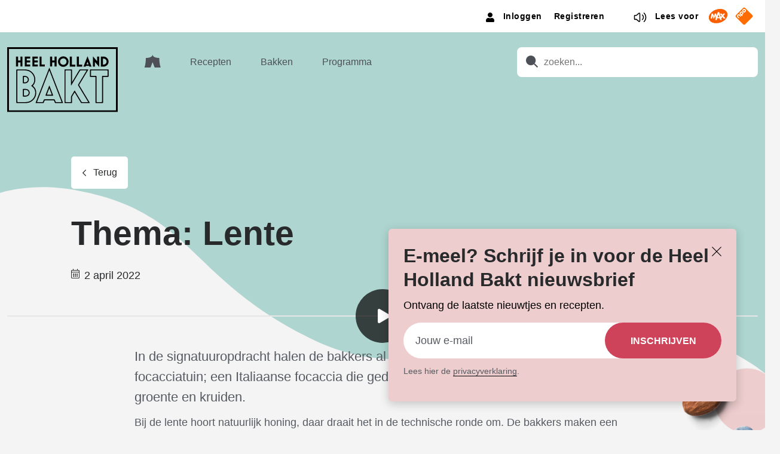

--- FILE ---
content_type: text/html; charset=UTF-8
request_url: https://www.heelhollandbakt.nl/uitzending/thema-lente-zaterdag-2-april-2022/
body_size: 17999
content:
<!doctype html>
<html lang="nl-NL">
<head>
    <meta charset="UTF-8" />
    <link rel="stylesheet" href="https://www.heelhollandbakt.nl/wp-content/themes/hhb/style.css" type="text/css" media="screen" />
    <meta http-equiv="Content-Type" content="text/html; charset=UTF-8" />
    <meta http-equiv="X-UA-Compatible" content="IE=edge">
    <meta name="viewport" content="width=device-width, initial-scale=1">
    <link rel="author" href="https://www.heelhollandbakt.nl/wp-content/themes/hhb/humans.txt" />
    <script src="https://www.heelhollandbakt.nl/wp-content/themes/hhb/assets/served-assets/production/javascript/bootstrap.bundle.min.js"></script>
    <meta name='robots' content='index, follow, max-image-preview:large, max-snippet:-1, max-video-preview:-1' />
	<style>img:is([sizes="auto" i], [sizes^="auto," i]) { contain-intrinsic-size: 3000px 1500px }</style>
	<link rel="preload" href="https://www.heelhollandbakt.nl/wp-content/themes/hhb/assets/general-assets/fonts/poppins-400.woff2" as="font" type="font/woff2" crossorigin>
<link rel="preload" href="https://www.heelhollandbakt.nl/wp-content/themes/hhb/assets/general-assets/fonts/poppins-500.woff2" as="font" type="font/woff2" crossorigin>
<link rel="preload" href="https://www.heelhollandbakt.nl/wp-content/themes/hhb/assets/general-assets/fonts/poppins-600.woff2" as="font" type="font/woff2" crossorigin>
<link rel="preload" href="https://www.heelhollandbakt.nl/wp-content/themes/hhb/assets/general-assets/fonts/poppins-700.woff2" as="font" type="font/woff2" crossorigin>

	<!-- This site is optimized with the Yoast SEO Premium plugin v25.6 (Yoast SEO v26.1.1) - https://yoast.com/wordpress/plugins/seo/ -->
	<title>Thema: Lente - Heel Holland Bakt</title>
	<link rel="canonical" href="https://www.heelhollandbakt.nl/uitzending/thema-lente-zaterdag-2-april-2022/" />
	<meta property="og:locale" content="nl_NL" />
	<meta property="og:type" content="article" />
	<meta property="og:title" content="Thema: Lente - Heel Holland Bakt" />
	<meta property="og:description" content="In de signatuuropdracht halen de bakkers al hun creativiteit uit de kast. Ze maken een focacciatuin; een Italiaanse focaccia die gedecoreerd wordt met een tuintje van groente en kruiden. Bij de lente hoort natuurlijk honing, daar draait het in de technische ronde om. De bakkers maken een Grieks honinggebakje: Kataifi. Het lijkt op baklava, maar [&hellip;]" />
	<meta property="og:url" content="https://www.heelhollandbakt.nl/uitzending/thema-lente-zaterdag-2-april-2022/" />
	<meta property="og:site_name" content="Heel Holland Bakt" />
	<meta property="article:modified_time" content="2026-01-19T00:01:46+00:00" />
	<meta property="og:image" content="https://cdn.heelhollandbakt.nl/2022/03/3455-1687083.png" />
	<meta property="og:image:width" content="1200" />
	<meta property="og:image:height" content="675" />
	<meta property="og:image:type" content="image/png" />
	<meta name="twitter:card" content="summary_large_image" />
	<meta name="twitter:label1" content="Geschatte leestijd" />
	<meta name="twitter:data1" content="1 minuut" />
	<script type="application/ld+json" class="yoast-schema-graph">{"@context":"https://schema.org","@graph":[{"@type":"WebPage","@id":"https://www.heelhollandbakt.nl/uitzending/thema-lente-zaterdag-2-april-2022/","url":"https://www.heelhollandbakt.nl/uitzending/thema-lente-zaterdag-2-april-2022/","name":"Thema: Lente - Heel Holland Bakt","isPartOf":{"@id":"https://www.heelhollandbakt.nl/#website"},"primaryImageOfPage":{"@id":"https://www.heelhollandbakt.nl/uitzending/thema-lente-zaterdag-2-april-2022/#primaryimage"},"image":{"@id":"https://www.heelhollandbakt.nl/uitzending/thema-lente-zaterdag-2-april-2022/#primaryimage"},"thumbnailUrl":"https://cdn.heelhollandbakt.nl/2022/03/3455-1687083.png","datePublished":"2022-04-02T18:29:00+00:00","dateModified":"2026-01-19T00:01:46+00:00","breadcrumb":{"@id":"https://www.heelhollandbakt.nl/uitzending/thema-lente-zaterdag-2-april-2022/#breadcrumb"},"inLanguage":"nl-NL","potentialAction":[{"@type":"ReadAction","target":["https://www.heelhollandbakt.nl/uitzending/thema-lente-zaterdag-2-april-2022/"]}]},{"@type":"ImageObject","inLanguage":"nl-NL","@id":"https://www.heelhollandbakt.nl/uitzending/thema-lente-zaterdag-2-april-2022/#primaryimage","url":"https://cdn.heelhollandbakt.nl/2022/03/3455-1687083.png","contentUrl":"https://cdn.heelhollandbakt.nl/2022/03/3455-1687083.png","width":1200,"height":675},{"@type":"BreadcrumbList","@id":"https://www.heelhollandbakt.nl/uitzending/thema-lente-zaterdag-2-april-2022/#breadcrumb","itemListElement":[{"@type":"ListItem","position":1,"name":"Uitzendingen","item":"https://www.heelhollandbakt.nl/uitzending/"},{"@type":"ListItem","position":2,"name":"Thema: Lente"}]},{"@type":"WebSite","@id":"https://www.heelhollandbakt.nl/#website","url":"https://www.heelhollandbakt.nl/","name":"Heel Holland Bakt","description":"","publisher":{"@id":"https://www.heelhollandbakt.nl/#organization"},"potentialAction":[{"@type":"SearchAction","target":{"@type":"EntryPoint","urlTemplate":"https://www.heelhollandbakt.nl/?s={search_term_string}"},"query-input":{"@type":"PropertyValueSpecification","valueRequired":true,"valueName":"search_term_string"}}],"inLanguage":"nl-NL"},{"@type":"Organization","@id":"https://www.heelhollandbakt.nl/#organization","name":"Heel Holland Bakt","url":"https://www.heelhollandbakt.nl/","logo":{"@type":"ImageObject","inLanguage":"nl-NL","@id":"https://www.heelhollandbakt.nl/#/schema/logo/image/","url":"https://cdn.heelhollandbakt.nl/2022/04/logo-heelhollandbakt.png","contentUrl":"https://cdn.heelhollandbakt.nl/2022/04/logo-heelhollandbakt.png","width":800,"height":473,"caption":"Heel Holland Bakt"},"image":{"@id":"https://www.heelhollandbakt.nl/#/schema/logo/image/"}}]}</script>
	<!-- / Yoast SEO Premium plugin. -->


<link rel='dns-prefetch' href='//www.heelhollandbakt.nl' />
<link rel='dns-prefetch' href='//www.heelhollandbakt.nl' />
<style id='classic-theme-styles-inline-css'>
/*! This file is auto-generated */
.wp-block-button__link{color:#fff;background-color:#32373c;border-radius:9999px;box-shadow:none;text-decoration:none;padding:calc(.667em + 2px) calc(1.333em + 2px);font-size:1.125em}.wp-block-file__button{background:#32373c;color:#fff;text-decoration:none}
</style>
<style id='global-styles-inline-css'>
:root{--wp--preset--aspect-ratio--square: 1;--wp--preset--aspect-ratio--4-3: 4/3;--wp--preset--aspect-ratio--3-4: 3/4;--wp--preset--aspect-ratio--3-2: 3/2;--wp--preset--aspect-ratio--2-3: 2/3;--wp--preset--aspect-ratio--16-9: 16/9;--wp--preset--aspect-ratio--9-16: 9/16;--wp--preset--color--black: #000000;--wp--preset--color--cyan-bluish-gray: #abb8c3;--wp--preset--color--white: #ffffff;--wp--preset--color--pale-pink: #f78da7;--wp--preset--color--vivid-red: #cf2e2e;--wp--preset--color--luminous-vivid-orange: #ff6900;--wp--preset--color--luminous-vivid-amber: #fcb900;--wp--preset--color--light-green-cyan: #7bdcb5;--wp--preset--color--vivid-green-cyan: #00d084;--wp--preset--color--pale-cyan-blue: #8ed1fc;--wp--preset--color--vivid-cyan-blue: #0693e3;--wp--preset--color--vivid-purple: #9b51e0;--wp--preset--gradient--vivid-cyan-blue-to-vivid-purple: linear-gradient(135deg,rgba(6,147,227,1) 0%,rgb(155,81,224) 100%);--wp--preset--gradient--light-green-cyan-to-vivid-green-cyan: linear-gradient(135deg,rgb(122,220,180) 0%,rgb(0,208,130) 100%);--wp--preset--gradient--luminous-vivid-amber-to-luminous-vivid-orange: linear-gradient(135deg,rgba(252,185,0,1) 0%,rgba(255,105,0,1) 100%);--wp--preset--gradient--luminous-vivid-orange-to-vivid-red: linear-gradient(135deg,rgba(255,105,0,1) 0%,rgb(207,46,46) 100%);--wp--preset--gradient--very-light-gray-to-cyan-bluish-gray: linear-gradient(135deg,rgb(238,238,238) 0%,rgb(169,184,195) 100%);--wp--preset--gradient--cool-to-warm-spectrum: linear-gradient(135deg,rgb(74,234,220) 0%,rgb(151,120,209) 20%,rgb(207,42,186) 40%,rgb(238,44,130) 60%,rgb(251,105,98) 80%,rgb(254,248,76) 100%);--wp--preset--gradient--blush-light-purple: linear-gradient(135deg,rgb(255,206,236) 0%,rgb(152,150,240) 100%);--wp--preset--gradient--blush-bordeaux: linear-gradient(135deg,rgb(254,205,165) 0%,rgb(254,45,45) 50%,rgb(107,0,62) 100%);--wp--preset--gradient--luminous-dusk: linear-gradient(135deg,rgb(255,203,112) 0%,rgb(199,81,192) 50%,rgb(65,88,208) 100%);--wp--preset--gradient--pale-ocean: linear-gradient(135deg,rgb(255,245,203) 0%,rgb(182,227,212) 50%,rgb(51,167,181) 100%);--wp--preset--gradient--electric-grass: linear-gradient(135deg,rgb(202,248,128) 0%,rgb(113,206,126) 100%);--wp--preset--gradient--midnight: linear-gradient(135deg,rgb(2,3,129) 0%,rgb(40,116,252) 100%);--wp--preset--font-size--small: 13px;--wp--preset--font-size--medium: 20px;--wp--preset--font-size--large: 36px;--wp--preset--font-size--x-large: 42px;--wp--preset--spacing--20: 0.44rem;--wp--preset--spacing--30: 0.67rem;--wp--preset--spacing--40: 1rem;--wp--preset--spacing--50: 1.5rem;--wp--preset--spacing--60: 2.25rem;--wp--preset--spacing--70: 3.38rem;--wp--preset--spacing--80: 5.06rem;--wp--preset--shadow--natural: 6px 6px 9px rgba(0, 0, 0, 0.2);--wp--preset--shadow--deep: 12px 12px 50px rgba(0, 0, 0, 0.4);--wp--preset--shadow--sharp: 6px 6px 0px rgba(0, 0, 0, 0.2);--wp--preset--shadow--outlined: 6px 6px 0px -3px rgba(255, 255, 255, 1), 6px 6px rgba(0, 0, 0, 1);--wp--preset--shadow--crisp: 6px 6px 0px rgba(0, 0, 0, 1);}:where(.is-layout-flex){gap: 0.5em;}:where(.is-layout-grid){gap: 0.5em;}body .is-layout-flex{display: flex;}.is-layout-flex{flex-wrap: wrap;align-items: center;}.is-layout-flex > :is(*, div){margin: 0;}body .is-layout-grid{display: grid;}.is-layout-grid > :is(*, div){margin: 0;}:where(.wp-block-columns.is-layout-flex){gap: 2em;}:where(.wp-block-columns.is-layout-grid){gap: 2em;}:where(.wp-block-post-template.is-layout-flex){gap: 1.25em;}:where(.wp-block-post-template.is-layout-grid){gap: 1.25em;}.has-black-color{color: var(--wp--preset--color--black) !important;}.has-cyan-bluish-gray-color{color: var(--wp--preset--color--cyan-bluish-gray) !important;}.has-white-color{color: var(--wp--preset--color--white) !important;}.has-pale-pink-color{color: var(--wp--preset--color--pale-pink) !important;}.has-vivid-red-color{color: var(--wp--preset--color--vivid-red) !important;}.has-luminous-vivid-orange-color{color: var(--wp--preset--color--luminous-vivid-orange) !important;}.has-luminous-vivid-amber-color{color: var(--wp--preset--color--luminous-vivid-amber) !important;}.has-light-green-cyan-color{color: var(--wp--preset--color--light-green-cyan) !important;}.has-vivid-green-cyan-color{color: var(--wp--preset--color--vivid-green-cyan) !important;}.has-pale-cyan-blue-color{color: var(--wp--preset--color--pale-cyan-blue) !important;}.has-vivid-cyan-blue-color{color: var(--wp--preset--color--vivid-cyan-blue) !important;}.has-vivid-purple-color{color: var(--wp--preset--color--vivid-purple) !important;}.has-black-background-color{background-color: var(--wp--preset--color--black) !important;}.has-cyan-bluish-gray-background-color{background-color: var(--wp--preset--color--cyan-bluish-gray) !important;}.has-white-background-color{background-color: var(--wp--preset--color--white) !important;}.has-pale-pink-background-color{background-color: var(--wp--preset--color--pale-pink) !important;}.has-vivid-red-background-color{background-color: var(--wp--preset--color--vivid-red) !important;}.has-luminous-vivid-orange-background-color{background-color: var(--wp--preset--color--luminous-vivid-orange) !important;}.has-luminous-vivid-amber-background-color{background-color: var(--wp--preset--color--luminous-vivid-amber) !important;}.has-light-green-cyan-background-color{background-color: var(--wp--preset--color--light-green-cyan) !important;}.has-vivid-green-cyan-background-color{background-color: var(--wp--preset--color--vivid-green-cyan) !important;}.has-pale-cyan-blue-background-color{background-color: var(--wp--preset--color--pale-cyan-blue) !important;}.has-vivid-cyan-blue-background-color{background-color: var(--wp--preset--color--vivid-cyan-blue) !important;}.has-vivid-purple-background-color{background-color: var(--wp--preset--color--vivid-purple) !important;}.has-black-border-color{border-color: var(--wp--preset--color--black) !important;}.has-cyan-bluish-gray-border-color{border-color: var(--wp--preset--color--cyan-bluish-gray) !important;}.has-white-border-color{border-color: var(--wp--preset--color--white) !important;}.has-pale-pink-border-color{border-color: var(--wp--preset--color--pale-pink) !important;}.has-vivid-red-border-color{border-color: var(--wp--preset--color--vivid-red) !important;}.has-luminous-vivid-orange-border-color{border-color: var(--wp--preset--color--luminous-vivid-orange) !important;}.has-luminous-vivid-amber-border-color{border-color: var(--wp--preset--color--luminous-vivid-amber) !important;}.has-light-green-cyan-border-color{border-color: var(--wp--preset--color--light-green-cyan) !important;}.has-vivid-green-cyan-border-color{border-color: var(--wp--preset--color--vivid-green-cyan) !important;}.has-pale-cyan-blue-border-color{border-color: var(--wp--preset--color--pale-cyan-blue) !important;}.has-vivid-cyan-blue-border-color{border-color: var(--wp--preset--color--vivid-cyan-blue) !important;}.has-vivid-purple-border-color{border-color: var(--wp--preset--color--vivid-purple) !important;}.has-vivid-cyan-blue-to-vivid-purple-gradient-background{background: var(--wp--preset--gradient--vivid-cyan-blue-to-vivid-purple) !important;}.has-light-green-cyan-to-vivid-green-cyan-gradient-background{background: var(--wp--preset--gradient--light-green-cyan-to-vivid-green-cyan) !important;}.has-luminous-vivid-amber-to-luminous-vivid-orange-gradient-background{background: var(--wp--preset--gradient--luminous-vivid-amber-to-luminous-vivid-orange) !important;}.has-luminous-vivid-orange-to-vivid-red-gradient-background{background: var(--wp--preset--gradient--luminous-vivid-orange-to-vivid-red) !important;}.has-very-light-gray-to-cyan-bluish-gray-gradient-background{background: var(--wp--preset--gradient--very-light-gray-to-cyan-bluish-gray) !important;}.has-cool-to-warm-spectrum-gradient-background{background: var(--wp--preset--gradient--cool-to-warm-spectrum) !important;}.has-blush-light-purple-gradient-background{background: var(--wp--preset--gradient--blush-light-purple) !important;}.has-blush-bordeaux-gradient-background{background: var(--wp--preset--gradient--blush-bordeaux) !important;}.has-luminous-dusk-gradient-background{background: var(--wp--preset--gradient--luminous-dusk) !important;}.has-pale-ocean-gradient-background{background: var(--wp--preset--gradient--pale-ocean) !important;}.has-electric-grass-gradient-background{background: var(--wp--preset--gradient--electric-grass) !important;}.has-midnight-gradient-background{background: var(--wp--preset--gradient--midnight) !important;}.has-small-font-size{font-size: var(--wp--preset--font-size--small) !important;}.has-medium-font-size{font-size: var(--wp--preset--font-size--medium) !important;}.has-large-font-size{font-size: var(--wp--preset--font-size--large) !important;}.has-x-large-font-size{font-size: var(--wp--preset--font-size--x-large) !important;}
:where(.wp-block-post-template.is-layout-flex){gap: 1.25em;}:where(.wp-block-post-template.is-layout-grid){gap: 1.25em;}
:where(.wp-block-columns.is-layout-flex){gap: 2em;}:where(.wp-block-columns.is-layout-grid){gap: 2em;}
:root :where(.wp-block-pullquote){font-size: 1.5em;line-height: 1.6;}
</style>
<link rel='stylesheet' id='pn-max-topbar-css' href='https://www.heelhollandbakt.nl/wp-content/plugins/pn-max-topbar/assets/css/pn-max-topbar-public.css?ver=1.0.0' media='all' />
<link rel='stylesheet' id='app-css' href='https://www.heelhollandbakt.nl/wp-content/themes/hhb/assets/served-assets/production/sass/front-end/app.css?ver=1764162297' media='all' />
<link rel='stylesheet' id='print-css' href='https://www.heelhollandbakt.nl/wp-content/themes/hhb/assets/served-assets/production/sass/front-end/print.css?ver=1764162297' media='print' />
<script src="https://www.heelhollandbakt.nl/wordpress/wp-includes/js/jquery/jquery.min.js?ver=3.7.1" id="jquery-core-js"></script>
<script src="https://www.heelhollandbakt.nl/wordpress/wp-includes/js/jquery/jquery-migrate.min.js?ver=3.4.1" id="jquery-migrate-js"></script>
<link rel="https://api.w.org/" href="https://www.heelhollandbakt.nl/wp-json/" /><link rel="EditURI" type="application/rsd+xml" title="RSD" href="https://www.heelhollandbakt.nl/wordpress/xmlrpc.php?rsd" />
<meta name="generator" content="WordPress 6.8.3" />
<link rel='shortlink' href='https://www.heelhollandbakt.nl/?p=3455' />
<link rel="alternate" title="oEmbed (JSON)" type="application/json+oembed" href="https://www.heelhollandbakt.nl/wp-json/oembed/1.0/embed?url=https%3A%2F%2Fwww.heelhollandbakt.nl%2Fuitzending%2Fthema-lente-zaterdag-2-april-2022%2F" />
<link rel="alternate" title="oEmbed (XML)" type="text/xml+oembed" href="https://www.heelhollandbakt.nl/wp-json/oembed/1.0/embed?url=https%3A%2F%2Fwww.heelhollandbakt.nl%2Fuitzending%2Fthema-lente-zaterdag-2-april-2022%2F&#038;format=xml" />
<!-- START NPO Tag -->
<script src="https://npotag.npo-data.nl/prod/npo-tag.min.js"></script>
<script>
let tag = npotag.newTag({
    'brand': 'Heel Holland Bakt',
    'brand_id': 630452,
    'platform': 'site',
    'platform_version': '1.0'
},
[
    npotag.newGovoltePlugin(),
    npotag.newATInternetPlugin()
]);
</script>
<!-- END NPO Tag -->
<!-- KANTAR -->
<script src="https://hub.npo-data.nl/tags/tag.min.js"></script>
<!-- END KANTAR -->

    <link rel="apple-touch-icon" sizes="180x180" href="https://www.heelhollandbakt.nl/wp-content/themes/hhb/assets/general-assets/icons/apple-touch-icon.png"/>
    <link rel="shortcut icon" href="https://www.heelhollandbakt.nl/wp-content/themes/hhb/assets/general-assets/icons/favicon.ico"/>
    <link rel="icon" type="image/png" sizes="32x32" href="https://www.heelhollandbakt.nl/wp-content/themes/hhb/assets/general-assets/icons/favicon-32x32.png"/>
    <link rel="icon" type="image/png" sizes="16x16" href="https://www.heelhollandbakt.nl/wp-content/themes/hhb/assets/general-assets/icons/favicon-16x16.png"/>
    <link rel="manifest" href="https://www.heelhollandbakt.nl/wp-content/themes/hhb/assets/general-assets/icons/site.webmanifest"/>
    <link rel="mask-icon" href="https://www.heelhollandbakt.nl/wp-content/themes/hhb/assets/general-assets/icons/safari-pinned-tab.svg" color="#d0b281"/>

    <meta name="msapplication-TileColor" content="#d0b281"/>
    <meta name="theme-color" content="#ffffff"/>
    			</head>
	<body class="wp-singular poms-broadcasts-template-default single single-poms-broadcasts postid-3455 wp-theme-hhb">
        
		
<div class="newsletter-popup js-newsletter-popup">
    <span class="newsletter-popup__close js-close"></span>
    <h4 class="newsletter-popup__title">E-meel? Schrijf je in voor de Heel Holland Bakt nieuwsbrief</h4>
    <p class="newsletter-popup__text">Ontvang de laatste nieuwtjes en recepten.</p>
    <div class="newsletter-popup__form">
                <script>
var gform;gform||(document.addEventListener("gform_main_scripts_loaded",function(){gform.scriptsLoaded=!0}),document.addEventListener("gform/theme/scripts_loaded",function(){gform.themeScriptsLoaded=!0}),window.addEventListener("DOMContentLoaded",function(){gform.domLoaded=!0}),gform={domLoaded:!1,scriptsLoaded:!1,themeScriptsLoaded:!1,isFormEditor:()=>"function"==typeof InitializeEditor,callIfLoaded:function(o){return!(!gform.domLoaded||!gform.scriptsLoaded||!gform.themeScriptsLoaded&&!gform.isFormEditor()||(gform.isFormEditor()&&console.warn("The use of gform.initializeOnLoaded() is deprecated in the form editor context and will be removed in Gravity Forms 3.1."),o(),0))},initializeOnLoaded:function(o){gform.callIfLoaded(o)||(document.addEventListener("gform_main_scripts_loaded",()=>{gform.scriptsLoaded=!0,gform.callIfLoaded(o)}),document.addEventListener("gform/theme/scripts_loaded",()=>{gform.themeScriptsLoaded=!0,gform.callIfLoaded(o)}),window.addEventListener("DOMContentLoaded",()=>{gform.domLoaded=!0,gform.callIfLoaded(o)}))},hooks:{action:{},filter:{}},addAction:function(o,r,e,t){gform.addHook("action",o,r,e,t)},addFilter:function(o,r,e,t){gform.addHook("filter",o,r,e,t)},doAction:function(o){gform.doHook("action",o,arguments)},applyFilters:function(o){return gform.doHook("filter",o,arguments)},removeAction:function(o,r){gform.removeHook("action",o,r)},removeFilter:function(o,r,e){gform.removeHook("filter",o,r,e)},addHook:function(o,r,e,t,n){null==gform.hooks[o][r]&&(gform.hooks[o][r]=[]);var d=gform.hooks[o][r];null==n&&(n=r+"_"+d.length),gform.hooks[o][r].push({tag:n,callable:e,priority:t=null==t?10:t})},doHook:function(r,o,e){var t;if(e=Array.prototype.slice.call(e,1),null!=gform.hooks[r][o]&&((o=gform.hooks[r][o]).sort(function(o,r){return o.priority-r.priority}),o.forEach(function(o){"function"!=typeof(t=o.callable)&&(t=window[t]),"action"==r?t.apply(null,e):e[0]=t.apply(null,e)})),"filter"==r)return e[0]},removeHook:function(o,r,t,n){var e;null!=gform.hooks[o][r]&&(e=(e=gform.hooks[o][r]).filter(function(o,r,e){return!!(null!=n&&n!=o.tag||null!=t&&t!=o.priority)}),gform.hooks[o][r]=e)}});
</script>

                <div class='gf_browser_chrome gform_wrapper gravity-theme gform-theme--no-framework' data-form-theme='gravity-theme' data-form-index='0' id='gform_wrapper_5' ><form method='post' enctype='multipart/form-data'  id='gform_5'  action='/uitzending/thema-lente-zaterdag-2-april-2022/' data-formid='5' novalidate>
                        <div class='gform-body gform_body'><div id='gform_fields_5' class='gform_fields top_label form_sublabel_below description_below validation_below'><div id="field_5_1" class="gfield gfield--type-email gfield_contains_required field_sublabel_below gfield--no-description field_description_below hidden_label field_validation_below gfield_visibility_visible"  ><label class='gfield_label gform-field-label' for='input_5_1'>E-mailadres<span class="gfield_required"><span class="gfield_required gfield_required_text">(Vereist)</span></span></label><div class='ginput_container ginput_container_email'>
                            <input name='input_1' id='input_5_1' type='email' value='' class='large'   placeholder='Jouw e-mail' aria-required="true" aria-invalid="false"  />
                        </div></div></div></div>
        <div class='gform-footer gform_footer top_label'> <input type='submit' id='gform_submit_button_5' class='gform_button button' onclick='gform.submission.handleButtonClick(this);' data-submission-type='submit' value='Inschrijven'  /> 
            <input type='hidden' class='gform_hidden' name='gform_submission_method' data-js='gform_submission_method_5' value='postback' />
            <input type='hidden' class='gform_hidden' name='gform_theme' data-js='gform_theme_5' id='gform_theme_5' value='gravity-theme' />
            <input type='hidden' class='gform_hidden' name='gform_style_settings' data-js='gform_style_settings_5' id='gform_style_settings_5' value='[]' />
            <input type='hidden' class='gform_hidden' name='is_submit_5' value='1' />
            <input type='hidden' class='gform_hidden' name='gform_submit' value='5' />
            
            <input type='hidden' class='gform_hidden' name='gform_unique_id' value='' />
            <input type='hidden' class='gform_hidden' name='state_5' value='WyJbXSIsIjRhODg2M2VkNDRiMjIwYjQzNjY4YzA0ZGFiNTkyNDVkIl0=' />
            <input type='hidden' autocomplete='off' class='gform_hidden' name='gform_target_page_number_5' id='gform_target_page_number_5' value='0' />
            <input type='hidden' autocomplete='off' class='gform_hidden' name='gform_source_page_number_5' id='gform_source_page_number_5' value='1' />
            <input type='hidden' name='gform_field_values' value='' />
            
        </div>
                        </form>
                        </div><script>
gform.initializeOnLoaded( function() {gformInitSpinner( 5, 'https://www.heelhollandbakt.nl/wp-content/plugins/gravityforms/images/spinner.svg', true );jQuery('#gform_ajax_frame_5').on('load',function(){var contents = jQuery(this).contents().find('*').html();var is_postback = contents.indexOf('GF_AJAX_POSTBACK') >= 0;if(!is_postback){return;}var form_content = jQuery(this).contents().find('#gform_wrapper_5');var is_confirmation = jQuery(this).contents().find('#gform_confirmation_wrapper_5').length > 0;var is_redirect = contents.indexOf('gformRedirect(){') >= 0;var is_form = form_content.length > 0 && ! is_redirect && ! is_confirmation;var mt = parseInt(jQuery('html').css('margin-top'), 10) + parseInt(jQuery('body').css('margin-top'), 10) + 100;if(is_form){jQuery('#gform_wrapper_5').html(form_content.html());if(form_content.hasClass('gform_validation_error')){jQuery('#gform_wrapper_5').addClass('gform_validation_error');} else {jQuery('#gform_wrapper_5').removeClass('gform_validation_error');}setTimeout( function() { /* delay the scroll by 50 milliseconds to fix a bug in chrome */  }, 50 );if(window['gformInitDatepicker']) {gformInitDatepicker();}if(window['gformInitPriceFields']) {gformInitPriceFields();}var current_page = jQuery('#gform_source_page_number_5').val();gformInitSpinner( 5, 'https://www.heelhollandbakt.nl/wp-content/plugins/gravityforms/images/spinner.svg', true );jQuery(document).trigger('gform_page_loaded', [5, current_page]);window['gf_submitting_5'] = false;}else if(!is_redirect){var confirmation_content = jQuery(this).contents().find('.GF_AJAX_POSTBACK').html();if(!confirmation_content){confirmation_content = contents;}jQuery('#gform_wrapper_5').replaceWith(confirmation_content);jQuery(document).trigger('gform_confirmation_loaded', [5]);window['gf_submitting_5'] = false;wp.a11y.speak(jQuery('#gform_confirmation_message_5').text());}else{jQuery('#gform_5').append(contents);if(window['gformRedirect']) {gformRedirect();}}jQuery(document).trigger("gform_pre_post_render", [{ formId: "5", currentPage: "current_page", abort: function() { this.preventDefault(); } }]);        if (event && event.defaultPrevented) {                return;        }        const gformWrapperDiv = document.getElementById( "gform_wrapper_5" );        if ( gformWrapperDiv ) {            const visibilitySpan = document.createElement( "span" );            visibilitySpan.id = "gform_visibility_test_5";            gformWrapperDiv.insertAdjacentElement( "afterend", visibilitySpan );        }        const visibilityTestDiv = document.getElementById( "gform_visibility_test_5" );        let postRenderFired = false;        function triggerPostRender() {            if ( postRenderFired ) {                return;            }            postRenderFired = true;            gform.core.triggerPostRenderEvents( 5, current_page );            if ( visibilityTestDiv ) {                visibilityTestDiv.parentNode.removeChild( visibilityTestDiv );            }        }        function debounce( func, wait, immediate ) {            var timeout;            return function() {                var context = this, args = arguments;                var later = function() {                    timeout = null;                    if ( !immediate ) func.apply( context, args );                };                var callNow = immediate && !timeout;                clearTimeout( timeout );                timeout = setTimeout( later, wait );                if ( callNow ) func.apply( context, args );            };        }        const debouncedTriggerPostRender = debounce( function() {            triggerPostRender();        }, 200 );        if ( visibilityTestDiv && visibilityTestDiv.offsetParent === null ) {            const observer = new MutationObserver( ( mutations ) => {                mutations.forEach( ( mutation ) => {                    if ( mutation.type === 'attributes' && visibilityTestDiv.offsetParent !== null ) {                        debouncedTriggerPostRender();                        observer.disconnect();                    }                });            });            observer.observe( document.body, {                attributes: true,                childList: false,                subtree: true,                attributeFilter: [ 'style', 'class' ],            });        } else {            triggerPostRender();        }    } );} );
</script>

            </div>
    <div class="newsletter-popup__privacy"><p>Lees hier de <a href="https://www.omroepmax.nl/over-max/privacyverklaring/">privacyverklaring</a>.</p>
</div>
    <div class="newsletter-popup__subtitle">
        <span class="newsletter-popup__cta-text"></span>
        <span class="newsletter-popup__subtext"></span>
    </div>
</div>
		<a class="skip-link screen-reader-text" href="#content">Ga naar de inhoud</a>
                    <header class="header">
        <div class="topbar topbar--colorWhite">
        <div class="container container-fw">
            <div class="row">
                <div class="col-12">
                    <div class="header-topbar">
                        
<div class="header-topbar-sentence">
    <span></span>
</div>                                                <div class="topbar-item">
    <nav class="topbar-login-nav">
        <ul class="topbar-login-menu topbar-item">
                            <li class="topbar-login-menu__item">
                    <a href="/wordpress/wp-login.php?redirect_to=https://www.heelhollandbakt.nl/uitzending/thema-lente-zaterdag-2-april-2022/" class="link--transparent">
                        <span>Inloggen</span>
                    </a>
                </li>
                <li class="topbar-login-menu__item">
                    <a href="/wordpress/wp-login.php?action=register" class="link--transparent">
                        <span>Registreren</span>
                    </a>
                </li>
                    </ul>
    </nav>
</div>
                        <div class="topbar-item d-none d-md-block">
    <a class="readspeaker link--transparent" href="#" title="Lees voor">
                    <svg xmlns="http://www.w3.org/2000/svg">
    <g fill="currentColor">
        <path
                d="M11.2 4.4c-.6-.3-1.3-.2-1.9.3L5.6 7.9H3.5c-1 0-1.8.8-1.8 1.8v4.8c0 1 .8 1.8 1.8 1.8h2.1l3.8 3.2c.3.3.7.4 1.1.4 .2 0 .5-.1.7-.2 .6-.3 1-.9 1-1.6V6c0-.7-.3-1.3-1-1.6ZM10.8 18c0 .1-.1.2-.1.2 -.1 0-.2.1-.3 0l-4-3.4c-.1-.1-.3-.2-.5-.2H3.5c-.1 0-.2-.1-.2-.2V9.6c0-.1.1-.2.2-.2h2.4c.2 0 .3-.1.5-.2l4-3.4c.1-.1.2-.1.3 0 .1 0 .1.1.1.2v12Z"/>
        <path d="M15.9 7.4c-.4-.2-.8-.1-1 .2 -.2.4-.1.8.2 1 1 .6 1.6 1.9 1.6 3.3s-.6 2.7-1.6 3.3c-.4.2-.5.7-.2 1 .1.2.4.4.6.4 .1 0 .3 0 .4-.1 1.4-.9 2.3-2.7 2.3-4.6 0-1.8-.8-3.6-2.3-4.5Z"/>
        <path d="M19 4.4c-.3-.3-.8-.2-1.1.1 -.3.3-.2.8.1 1.1 1.7 1.5 2.7 3.9 2.7 6.5s-1 5-2.7 6.5c-.3.3-.3.7-.1 1.1 .1.2.4.3.6.3 .2 0 .3-.1.5-.2 2-1.8 3.3-4.6 3.3-7.6C22.2 9 21 6.1 19 4.4Z"/>
    </g>
</svg>
                <span>Lees voor</span>
    </a>
</div>                                                <div class="logos topbar-item justify-content-between">
                            <div class="d-inline">
    <a class="branding logo-max" href="https://www.omroepmax.nl/" title="Omroep MAX" target="_blank">
        <span class="hide-span">Omroep MAX</span>
                    <svg width="126" height="99" viewBox="0 0 126 99" fill="none" xmlns="http://www.w3.org/2000/svg">
<g clip-path="url(#clip0_214_10238)">
<path d="M78.8845 92.8854C112.546 80.6344 132.723 51.1656 123.95 27.0651C115.178 2.96456 80.7782 -6.64139 47.1167 5.6096C13.4553 17.8606 -6.7213 47.3293 2.05114 71.4299C10.8236 95.5304 45.2231 105.136 78.8845 92.8854Z" fill="#FB5E00"/>
<path d="M78.8845 92.8854C112.546 80.6344 132.723 51.1656 123.95 27.0651C115.178 2.96456 80.7782 -6.64139 47.1167 5.6096C13.4553 17.8606 -6.7213 47.3293 2.05114 71.4299C10.8236 95.5304 45.2231 105.136 78.8845 92.8854Z" fill="#FB5E00"/>
<path d="M98.5077 47.8212L111.151 32.1504H98.183L92.1622 40.3268L87.2877 32.1504H74.3238L86.2467 47.8212L80.4914 54.7031L69.8676 21.5762H60.9743L52.2724 47.9517L49.2576 32.1489H40.262L34.007 48.9363L27.7104 32.1489H18.7163L12.3159 65.6925H21.5487L24.8854 47.8048L31.8404 65.6925H35.7361L43.0796 47.7618L46.4207 65.694L42.9313 76.2637H53.53L57.1217 64.3194H73.3362L76.8656 76.2637H87.4049L84.0178 65.6999L92.5997 55.2354L99.915 65.694H112.735L98.5077 47.8197V47.8212ZM59.5552 56.2334L65.3016 37.1239L70.9486 56.2334H59.5552Z" fill="white"/>
</g>
<defs>
<clipPath id="clip0_214_10238">
<rect width="126" height="97.926" fill="white" transform="translate(0 0.28418)"/>
</clipPath>
</defs>
</svg>
            </a>
</div>
                            <div class="d-inline">
    <a class="branding logo-npo" href="https://www.npostart.nl/" target="_blank" title="NPO Start">
        <span class="hide-span">NPO Start</span>
                    <svg width="30" height="30" viewBox="0 0 30 30" fill="none" xmlns="http://www.w3.org/2000/svg">
<g clip-path="url(#clip0_2725_33448)">
<path d="M17.2818 4.48274L16.3926 3.59561C15.5118 2.71267 14.4508 2.69728 13.4616 3.68726L12.7571 4.39248C11.7665 5.38211 11.7829 6.44135 12.6641 7.32393L13.5533 8.21071C14.4348 9.09574 15.4954 9.11079 16.4846 8.12116L17.1887 7.41523C18.1794 6.42561 18.1636 5.36567 17.2818 4.48274ZM12.8274 8.93728L11.9368 8.05085C11.0553 7.16826 9.9958 7.15182 9.00656 8.1425L8.30137 8.84807C7.31143 9.837 7.32682 10.8955 8.20867 11.7792L11.0606 14.6298C11.3901 14.9576 11.7609 14.9097 12.0138 14.6567C12.267 14.4035 12.3097 14.0393 11.9813 13.7095L11.325 13.0549C11.5034 13.0172 11.7231 12.8811 11.9816 12.6233L12.7344 11.8694C13.7257 10.8801 13.7086 9.82126 12.8274 8.93728V8.93728ZM9.29165 14.4741L7.40273 12.5862C6.52018 11.7036 5.46169 11.6872 4.47105 12.6771L3.76586 13.3813C2.77592 14.3713 2.79166 15.4312 3.67456 16.3138L5.56208 18.2039C5.89229 18.5327 6.26168 18.4834 6.51529 18.2319C6.76749 17.9775 6.81122 17.6106 6.48136 17.2835L4.60993 15.4099C4.25523 15.0562 4.26607 14.7222 4.66484 14.3241L5.41272 13.5765C5.81009 13.1777 6.14485 13.1662 6.4992 13.5223L8.37098 15.3935C8.69874 15.7233 9.06533 15.6793 9.31823 15.4267C9.57184 15.1731 9.62046 14.8033 9.29165 14.4741V14.4741ZM28.5712 16.855L16.8561 28.5696C15.6769 29.7495 14.3239 29.7495 13.1454 28.5696L1.43129 16.8557C0.251418 15.6761 0.251418 14.3241 1.43129 13.1445L13.1457 1.43095C14.3256 0.250325 15.6772 0.250325 16.8561 1.43095L28.5702 13.1445C29.7504 14.323 29.7504 15.6758 28.5712 16.855V16.855ZM15.4905 4.53101C15.1344 4.17595 14.801 4.18644 14.4033 4.58558L13.6551 5.33384C13.2577 5.73088 13.2461 6.0653 13.6022 6.41931L14.4568 7.27531C14.8122 7.63142 15.1449 7.62058 15.544 7.22144L16.2918 6.47318C16.6885 6.07649 16.7001 5.74102 16.3454 5.38736L15.4905 4.53101V4.53101ZM11.8903 9.8426C12.245 10.197 12.2338 10.5317 11.8357 10.9284L11.0882 11.6767C10.6888 12.0751 10.3575 12.086 10.0017 11.7302L9.14613 10.8742C8.79109 10.5202 8.80123 10.1858 9.19895 9.78838L9.94613 9.04012C10.3459 8.64133 10.679 8.63154 11.0347 8.98625L11.8903 9.8426V9.8426Z" fill="#FF6D00"/>
<path d="M11.8903 9.84267L11.0347 8.98632C10.6789 8.63161 10.3459 8.64105 9.94609 9.04019L9.19892 9.78845C8.80119 10.1855 8.79105 10.5203 9.1461 10.8739L10.0017 11.7303C10.3575 12.086 10.6887 12.0752 11.0882 11.6767L11.8357 10.9285C12.2338 10.5318 12.245 10.197 11.8903 9.84267ZM12.8274 8.93735C13.7085 9.82098 13.7257 10.8802 12.7343 11.8695L11.9816 12.6233C11.7231 12.8812 11.5034 13.0172 11.325 13.055L11.9812 13.7095C12.3097 14.0394 12.267 14.4036 12.0141 14.6568C11.7609 14.9094 11.3901 14.9577 11.0606 14.6299L8.20863 11.7792C7.32679 10.8956 7.3114 9.83672 8.30133 8.84779L9.00653 8.14257C9.99576 7.15189 11.0553 7.16798 11.9368 8.05092L12.8274 8.93735ZM16.3453 5.38743L15.4904 4.53073C15.1343 4.17602 14.801 4.18651 14.4032 4.58565L13.655 5.33355C13.2576 5.73094 13.2461 6.06537 13.6026 6.41938L14.4568 7.27538C14.8125 7.63149 15.1448 7.62029 15.5439 7.2215L16.2918 6.47325C16.6885 6.07621 16.7 5.74074 16.3453 5.38743ZM17.2817 4.4828C18.1636 5.36574 18.1793 6.42533 17.1887 7.4153L16.4846 8.12123C15.4953 9.11085 14.4347 9.09546 13.5532 8.21078L12.664 7.324C11.7829 6.44107 11.7664 5.38218 12.7574 4.39255L13.4616 3.68698C14.4508 2.697 15.5121 2.71274 16.3926 3.59567L17.2817 4.4828V4.4828ZM9.29161 14.4739C9.62043 14.8034 9.57215 15.1728 9.3182 15.4268C9.06529 15.6793 8.6987 15.7234 8.37094 15.3935L6.49916 13.5224C6.14481 13.1663 5.81006 13.1778 5.41268 13.5766L4.66481 14.3241C4.26604 14.7219 4.25519 15.056 4.60989 15.41L6.48132 17.2836C6.81118 17.6107 6.76746 17.9776 6.51525 18.2316C6.26165 18.4834 5.89261 18.5328 5.56205 18.2036L3.67453 16.3139C2.79163 15.4313 2.77589 14.371 3.76582 13.381L4.47137 12.6772C5.462 11.6869 6.52015 11.7033 7.40269 12.5863L9.29161 14.4739V14.4739Z" fill="white"/>
</g>
<defs>
<clipPath id="clip0_2725_33448">
<rect width="30" height="30" fill="white" transform="translate(0.000976562)"/>
</clipPath>
</defs>
</svg>
            </a>
</div>                        </div>
                    </div>
                </div>
            </div>
        </div>
    </div>

    <div class="site-header                            bgr-primary-1
            ">
        <div class="container-xxl">
            <div class="row align-items-start" role="banner">
                <div class="col-sm-6 col-md-10 col-lg-8 hdr-left">
                    <div class="site-logo" role="heading" aria-level="1">
                        <a class="site-logo-link" href="https://www.heelhollandbakt.nl" rel="home">
                            <span class="hide-span">Heel Holland Bakt</span>
                            <img src="https://www.heelhollandbakt.nl/wp-content/themes/hhb/assets/general-assets/images/logo-heelhollandbakt.svg" width="185" height="109" alt="Heel Holland Bakt">
                        </a>
                    </div>
                    <nav id="nav-main" class="nav-main d-none d-md-block"  role="navigation" aria-label="Hoofdmenu">
                            <ul>
            <li class="home-menu-item menu-item menu-item-type-post_type menu-item-object-page menu-item-home menu-item-9">
            <a href="https://www.heelhollandbakt.nl/"><span>Home</span></a>
                    </li>
                    <li class=" menu-item menu-item-type-post_type_archive menu-item-object-recipes menu-item-5379">
            <a href="https://www.heelhollandbakt.nl/recepten/"><span>Recepten</span></a>
                    </li>
                    <li class=" menu-item menu-item-type-post_type menu-item-object-page menu-item-11 menu-item-has-children">
            <a href="https://www.heelhollandbakt.nl/bakken/"><span>Bakken</span></a>
                <ul>
            <li class=" menu-item menu-item-type-custom menu-item-object-custom menu-item-4663">
            <a href="/artikel-categorie/inspiratie/"><span>Inspiratie</span></a>
                    </li>
                    <li class=" menu-item menu-item-type-custom menu-item-object-custom menu-item-9586">
            <a href="/artikel-categorie/bakhulp/"><span>Bakhulp</span></a>
                    </li>
                    <li class=" menu-item menu-item-type-custom menu-item-object-custom menu-item-4664">
            <a href="/artikel-categorie/instructievideos/"><span>Instructievideo's</span></a>
                    </li>
                    <li class=" menu-item menu-item-type-post_type_archive menu-item-object-concepts menu-item-3412">
            <a href="https://www.heelhollandbakt.nl/begrippen-en-technieken/"><span>Begrippen &amp; technieken</span></a>
                    </li>
                    <li class=" menu-item menu-item-type-custom menu-item-object-custom menu-item-6951">
            <a href="https://www.heelhollandbakt.nl/vraagbaak/"><span>Vraagbaak</span></a>
                    </li>
                </ul>
        </li>
                    <li class=" menu-item menu-item-type-post_type menu-item-object-page menu-item-10 menu-item-has-children">
            <a href="https://www.heelhollandbakt.nl/programma/"><span>Programma</span></a>
                <ul>
            <li class=" menu-item menu-item-type-custom menu-item-object-custom menu-item-4456">
            <a href="/artikel-categorie/nieuws/"><span>Nieuws</span></a>
                    </li>
                    <li class=" menu-item menu-item-type-post_type_archive menu-item-object-poms-broadcasts menu-item-3408">
            <a href="https://www.heelhollandbakt.nl/uitzending/"><span>Uitzendingen</span></a>
                    </li>
                    <li class=" menu-item menu-item-type-custom menu-item-object-custom menu-item-4830">
            <a href="/bakkers/seizoen-2025/"><span>Kandidaten</span></a>
                    </li>
                    <li class=" menu-item menu-item-type-custom menu-item-object-custom menu-item-5676">
            <a href="/artikel-categorie/videosnacks/"><span>Videosnacks</span></a>
                    </li>
                    <li class=" menu-item menu-item-type-custom menu-item-object-custom menu-item-10505">
            <a href="https://www.heelhollandbakt.nl/artikelen/aanmelden-nieuw-seizoen-heel-holland-bakt/"><span>Aanmelden</span></a>
                    </li>
                </ul>
        </li>
                                    <li class="menu-item menu-item-type-custom menu-item-object-custom d-inline d-md-none pn-max-login-lock">
                    <a href="https://www.heelhollandbakt.nl/wordpress/wp-login.php?action=register">Registreren</a>
                </li>
                <li class="menu-item menu-item-type-custom menu-item-object-custom d-inline d-md-none pn-max-login-lock">
                    <a href="https://www.heelhollandbakt.nl/wordpress/wp-login.php?redirect_to=https://www.heelhollandbakt.nl:8081/uitzending/thema-lente-zaterdag-2-april-2022/" class="login">Inloggen</a>
                </li>
                            </ul>
                        <div class="top-bar top-bar-mobilemenu">
                            <div class="mobilemenu-some">
                                <nav class="social-media left-header" role="navigation" aria-label="Social media buttons">
                                    <ul>
    <li class="some-follow"><a target="_blank" href="https://www.facebook.com/HeelHollandBakt" class="facebook-icon"><span class="hide-span">Volg ons op Facebook</span></a></li>
    <li class="some-follow"><a target="_blank" href="https://www.tiktok.com/@omroepmax" class="tiktok-icon"><span class="hide-span">Volg ons op TikTok</span></a></li>
    <li class="some-follow"><a target="_blank" href="https://www.instagram.com/heelhollandbakt" class="instagram-icon"><span class="hide-span">Volg ons op Instagram</span></a></li>
</ul>                                </nav>
                            </div>
                            <figure class="wave-mobilemenu">
                                <img src="https://www.heelhollandbakt.nl/wp-content/themes/hhb/assets/general-assets/images/wave-mobilemenu.svg" alt="">
                            </figure>
                        </div>
                    </nav>
                </div>
                <div class="col-sm-6 col-md-2 col-lg-4 hdr-search">
                    <div class="search-opened d-none d-lg-inline-block">
                        <form class="searchform hdr-searchbar" method="get" role="search" action="https://www.heelhollandbakt.nl">
                            <label class="hide-item">Zoeken</label>
                            <input type="text" placeholder="zoeken..." name="s" value="">
                            <button type="submit" class="button-search"><span class="hide-span">Zoeken</span></button>
                        </form>
                    </div>
                    <div class="search-collapse d-inline-block d-lg-none">
                        <button type="submit" title="Zoeken" class="search-submit" id="header-search-button">
                            <span class="hide-span search-button">Zoeken</span>
                        </button>
                        <form class="searchform hdr-searchbar" method="get" role="search" action="https://www.heelhollandbakt.nl">
                            <label class="hide-item">Zoeken</label>
                            <input class="search-input" type="text" placeholder="zoeken..." name="s" value="">
                            <button type="submit" class="button-search"><span class="hide-span">Zoeken</span></button>
                        </form>
                    </div>
                    <div class="mobile-user d-none">
                                                    <a href="https://www.heelhollandbakt.nl/wordpress/wp-login.php?redirect_to=https://www.heelhollandbakt.nl:8081/uitzending/thema-lente-zaterdag-2-april-2022/" class="login">
                                <span class="hide-span">Inloggen</span>
                            </a>
                                            </div>
                    <button class="mburger mburger--collapse d-block d-md-none">
                        <div class="burger-button">
                            <span>Menu</span>
                        </div>
                    </button>
                </div>
            </div>
        </div>
    </div>
</header>
    <section class="hero hero-single-page">
        <div
            class="hero-background bgr-primary-1 bgr-shape-1 ">
        </div>
        <div class="hero-content">
            <div class="container-xxl">
                <div class="row align-items-center">
                    <div class="col-md-12 col-lg-9 offset-lg-1">
                        <a class="back-button" href="../">Terug</a>
                        <h1>
                                                            Thema: Lente
                                                    </h1>
                                                                            <time datetime="2022-04-02 18:30">2 april 2022</time>
                                            </div>
                </div>
            </div>
        </div>
    </section>
            <section class="buildingblock block-image-video">
            <div class="container-xxl">
                <div class="row">
                    <div class="col-12 poms-video">
                            <div class="npo-player__fallback">
        <a href="//npo.nl/start/serie/heel-holland-bakt" target="_blank" title="Ga naar NPO Start"><div class="play-button"></div><img src="//images.poms.omroep.nl/image/s1200/1690235" alt="Heel Holland Bakt" /></a>
    </div>
                    </div>
                </div>
            </div>
        </section>
            		<main id="content" role="main" class="content-wrapper">
                <section class="single-page post-type-poms-broadcasts" id="post-3455">
        <div class="article-body">
                        <section class="buildingblock content-block">
                <div class="container-xxl">
                    <div class="row">
                        <div class="col-12 col-md-8 offset-md-2">
                            <p>In de signatuuropdracht halen de bakkers al hun creativiteit uit de kast. Ze maken een focacciatuin; een Italiaanse focaccia die gedecoreerd wordt met een tuintje van groente en kruiden. </p>
<p>Bij de lente hoort natuurlijk honing, daar draait het in de technische ronde om. De bakkers maken een Grieks honinggebakje: Kataifi. Het lijkt op baklava, maar dan met dunne strengen deeg. Het is nog een hele klus om uit te vogelen hoe dat precies werkt, met een flinke smeerboel van ontploft beslag tot gevolg. Als dat maar goedkomt…</p>
<p>Met een bloemig lentespektakel sluiten de bakkers het bakweekend af. Ze maken de eetbare bloemen op de taart helemaal zelf. Wie laat de bloemetjes het hardst bloeien en wordt meesterbakker? En wie zet de bloemetjes buiten en moet helaas de tent verlaten?</p>

                        </div>
                    </div>
                </div>
            </section>
                        
            <section class="post-share">
    <div class="container-xxl">
        <div class="row">
            <div class="col-12 col-md-8 offset-md-2">
                <div class="share-options">
                    <ul>
                        <li>Deel nu</li>
                        <li class="social mailto"><a title="E-mail" href="mailto:?body=<p>In de signatuuropdracht halen de bakkers al hun creativiteit uit de kast. Ze maken een focacciatuin; een Italiaanse focaccia die gedecoreerd wordt met een tuintje van groente en kruiden. Bij de lente hoort natuurlijk honing, daar draait het in de technische ronde om. De bakkers maken een Grieks honinggebakje: Kataifi. Het lijkt op baklava, maar [&hellip;]</p>
%0D%0Ahttps://www.heelhollandbakt.nl/uitzending/thema-lente-zaterdag-2-april-2022/&subject=Thema: Lente" target="_blank"><span class="hide-span">Deel via E-mail</span></a></li>
                        <li class="social facebook"><a title="Deel op Facebook" href="https://www.facebook.com/sharer/sharer.php?u=https://www.heelhollandbakt.nl/uitzending/thema-lente-zaterdag-2-april-2022/" target="_blank"><span class="hide-span">Deel op Facebook</span class="hide-span"></a></li>
                        <li class="social twitter"><a title="Deel op Twitter" href="https://twitter.com/intent/tweet?url=https://www.heelhollandbakt.nl/uitzending/thema-lente-zaterdag-2-april-2022/&text=<p>In de signatuuropdracht halen de bakkers al hun creativiteit uit de kast. Ze maken een focacciatuin; een Italiaanse focaccia die gedecoreerd wordt met een tuintje van groente en kruiden. Bij de lente hoort natuurlijk honing, daar draait het in de technische ronde om. De bakkers maken een Grieks honinggebakje: Kataifi. Het lijkt op baklava, maar [&hellip;]</p>
" target="_blank"><span class="hide-span">Deel op Twitter</span></a></li>
                        <li class="social pinterest"><a title="Deel op Pinterest" href="http://pinterest.com/pin/create/link/?url=https://www.heelhollandbakt.nl/uitzending/thema-lente-zaterdag-2-april-2022/" target="_blank"><span class="hide-span">Deel op Pinterest</span></a></li>
                        <li class="social whatsapp"><a title="Deel via Whatsapp" href="whatsapp://send?text=https://www.heelhollandbakt.nl/uitzending/thema-lente-zaterdag-2-april-2022/" target="_blank"><span class="hide-span">Deel via Whatsapp</span></a></li>
                    </ul>
                    <ul>
                        <li class="print"><a title="Print deze pagina" href="#"><span>Afdrukken</span></a></li>
                    </ul>
                </div>
            </div>
        </div>
    </div>
</section>

        </div>
    </section>
    <!-- MEER ARTIKELEN -->
    
    <section class="comments-area">
    <div class="container-xxl">
        <div class="row">
            <div class="col-12 col-md-10 offset-md-1 col-lg-8 offset-lg-2 top-bar">
                <h2>Reageren</h2>
                                    <p>Je kunt op dit moment niet reageren.</p>
                            </div>
        </div>
            </div>
                </section>		</main>
					<footer id="footer">
				<div class="container-xxl">
    <div class="row">
        <div class="col-sm-12 col-md-6">
            <div class="footer-logos">
                <a href="http://www.omroepmax.nl/" class="max" title="Omroep MAX" target="_blank">
                    <figure>
                        <span class="hide-span">Max</span>
                        <img src="https://www.heelhollandbakt.nl/wp-content/themes/hhb/assets/general-assets/images/logo_omroepmax.svg" width="140" height="90" alt="Omroep MAX">
                    </figure>
                </a>
            </div>
            <div class="copyright d-none d-md-block">
                Alle rechten voorbehouden &copy; Heel Holland Bakt 2026.
            </div>
        </div>
        <div class="col-sm-6 col-md-3">
            <nav id="nav-overview" class="footer-nav nav-overview" role="navigation">
                <h2>Overzicht</h2>
                    <ul>
            <li class=" menu-item menu-item-type-post_type menu-item-object-page menu-item-5489">
            <a href="https://www.heelhollandbakt.nl/over/"><span>Over Heel Holland Bakt</span></a>
                    </li>
                    <li class=" menu-item menu-item-type-post_type menu-item-object-page menu-item-6811">
            <a href="https://www.heelhollandbakt.nl/recepten/"><span>Recepten</span></a>
                    </li>
                    <li class=" menu-item menu-item-type-custom menu-item-object-custom menu-item-6812">
            <a href="https://www.heelhollandbakt.nl/artikel-categorie/nieuws/"><span>Nieuws</span></a>
                    </li>
                    <li class=" menu-item menu-item-type-custom menu-item-object-custom menu-item-6813">
            <a href="https://www.heelhollandbakt.nl/uitzending/"><span>Uitzendingen</span></a>
                    </li>
                    <li class=" menu-item menu-item-type-post_type menu-item-object-page menu-item-7160">
            <a href="https://www.heelhollandbakt.nl/sitemap/"><span>Sitemap</span></a>
                    </li>
                                    <li class="menu-item menu-item-type-custom menu-item-object-custom d-inline d-md-none pn-max-login-lock">
                    <a href="https://www.heelhollandbakt.nl/wordpress/wp-login.php?action=register">Registreren</a>
                </li>
                <li class="menu-item menu-item-type-custom menu-item-object-custom d-inline d-md-none pn-max-login-lock">
                    <a href="https://www.heelhollandbakt.nl/wordpress/wp-login.php?redirect_to=https://www.heelhollandbakt.nl:8081/uitzending/thema-lente-zaterdag-2-april-2022/" class="login">Inloggen</a>
                </li>
                            </ul>
            </nav>
        </div>
        <div class="col-sm-5 col-md-2">
            <nav id="nav-service" class="footer-nav nav-service" role="navigation">
                <h2>Service</h2>
                    <ul>
            <li class=" menu-item menu-item-type-custom menu-item-object-custom menu-item-19">
            <a href="https://www.omroepmax.nl/over-max/"><span>Over Omroep MAX</span></a>
                    </li>
                    <li class=" menu-item menu-item-type-custom menu-item-object-custom menu-item-22">
            <a href="http://pers.omroepmax.nl/"><span>Pers</span></a>
                    </li>
                    <li class=" menu-item menu-item-type-custom menu-item-object-custom menu-item-5374">
            <a href="https://www.omroepmax.nl/over-max/contact/vragen-aan-max/"><span>Contact</span></a>
                    </li>
                    <li class=" menu-item menu-item-type-custom menu-item-object-custom menu-item-6814">
            <a href="https://www.omroepmax.nl/over-max/algemene-voorwaarden/inhoud/"><span>Algemene voorwaarden</span></a>
                    </li>
                    <li class=" menu-item menu-item-type-custom menu-item-object-custom menu-item-6815">
            <a href="https://www.omroepmax.nl/over-max/privacyverklaring/"><span>Privacyverklaring</span></a>
                    </li>
                    <li class="cookie-settings npo_cc_settings_link ccm_message_link menu-item menu-item-type-custom menu-item-object-custom menu-item-6816">
            <a href="https://cookies.heelhollandbakt.nl/sites/MAX/heelhollandbakt.nl/settings.html?version=v1.1.3"><span>Cookieverklaring</span></a>
                    </li>
                    <li class=" menu-item menu-item-type-custom menu-item-object-custom menu-item-14142">
            <a href="https://www.omroepmax.nl/kwetsbaarheid-melden/"><span>Kwetsbaarheid melden</span></a>
                    </li>
                                    <li class="menu-item menu-item-type-custom menu-item-object-custom d-inline d-md-none pn-max-login-lock">
                    <a href="https://www.heelhollandbakt.nl/wordpress/wp-login.php?action=register">Registreren</a>
                </li>
                <li class="menu-item menu-item-type-custom menu-item-object-custom d-inline d-md-none pn-max-login-lock">
                    <a href="https://www.heelhollandbakt.nl/wordpress/wp-login.php?redirect_to=https://www.heelhollandbakt.nl:8081/uitzending/thema-lente-zaterdag-2-april-2022/" class="login">Inloggen</a>
                </li>
                            </ul>
            </nav>
        </div>
        <div class="col-sm-1">
            <nav class="social-media">
                <h2 class="hide-item">Volg ons op facebook</h2>
                <ul>
    <li class="some-follow"><a target="_blank" href="https://www.facebook.com/HeelHollandBakt" class="facebook-icon"><span class="hide-span">Volg ons op Facebook</span></a></li>
    <li class="some-follow"><a target="_blank" href="https://www.tiktok.com/@omroepmax" class="tiktok-icon"><span class="hide-span">Volg ons op TikTok</span></a></li>
    <li class="some-follow"><a target="_blank" href="https://www.instagram.com/heelhollandbakt" class="instagram-icon"><span class="hide-span">Volg ons op Instagram</span></a></li>
</ul>            </nav>
        </div>
    </div>
    <div class="row d-block d-md-none">
        <div class="col-12">
            <div class="copyright">
                Alle rechten voorbehouden &copy; Heel Holland Bakt 2026.
            </div>
        </div>
    </div>
</div>
			</footer>
			<script type="speculationrules">
{"prefetch":[{"source":"document","where":{"and":[{"href_matches":"\/*"},{"not":{"href_matches":["\/wordpress\/wp-*.php","\/wordpress\/wp-admin\/*","\/wp-content\/uploads\/*","\/wp-content\/*","\/wp-content\/plugins\/*","\/wp-content\/themes\/hhb\/*","\/*\\?(.+)"]}},{"not":{"selector_matches":"a[rel~=\"nofollow\"]"}},{"not":{"selector_matches":".no-prefetch, .no-prefetch a"}}]},"eagerness":"conservative"}]}
</script>
<!-- START NPO Tag tracker -->
    <script>
        let tracker = npotag.newPageTracker(tag, {
            chapter_1: 'uitzending', 
            page: 'thema-lente', 
            content_context_id: 'POW_05209655', 
            custom_label1: 'video', 
            broadcasters: 'omroepmax', 
            program: 'heelhollandbakt'
        });
        tracker.pageView();
    </script>
<!-- END NPO Tag tracker -->
<link rel='stylesheet' id='gform_basic-css' href='https://www.heelhollandbakt.nl/wp-content/plugins/gravityforms/assets/css/dist/basic.min.css?ver=2.9.23' media='all' />
<link rel='stylesheet' id='gform_theme_components-css' href='https://www.heelhollandbakt.nl/wp-content/plugins/gravityforms/assets/css/dist/theme-components.min.css?ver=2.9.23' media='all' />
<link rel='stylesheet' id='gform_theme-css' href='https://www.heelhollandbakt.nl/wp-content/plugins/gravityforms/assets/css/dist/theme.min.css?ver=2.9.23' media='all' />
<script src="https://www.heelhollandbakt.nl/wp-content/plugins/pn-max-topbar/assets/js/pn-max-topbar-public.js?ver=1.0.0" id="pn-max-topbar-js"></script>
<script id="app-js-extra">
var HeelHollandBaktAPI = {"nonce":"c1f71db903","url":"https:\/\/www.heelhollandbakt.nl\/wp-json\/hhb\/v1\/"};
</script>
<script src="https://www.heelhollandbakt.nl/wp-content/themes/hhb/assets/served-assets/production/javascript/front-end/app.js?ver=1764162297" id="app-js"></script>
<script src="https://www.heelhollandbakt.nl/wordpress/wp-includes/js/dist/dom-ready.min.js?ver=f77871ff7694fffea381" id="wp-dom-ready-js"></script>
<script src="https://www.heelhollandbakt.nl/wordpress/wp-includes/js/dist/hooks.min.js?ver=4d63a3d491d11ffd8ac6" id="wp-hooks-js"></script>
<script src="https://www.heelhollandbakt.nl/wordpress/wp-includes/js/dist/i18n.min.js?ver=5e580eb46a90c2b997e6" id="wp-i18n-js"></script>
<script id="wp-i18n-js-after">
wp.i18n.setLocaleData( { 'text direction\u0004ltr': [ 'ltr' ] } );
</script>
<script id="wp-a11y-js-translations">
( function( domain, translations ) {
	var localeData = translations.locale_data[ domain ] || translations.locale_data.messages;
	localeData[""].domain = domain;
	wp.i18n.setLocaleData( localeData, domain );
} )( "default", {"translation-revision-date":"2025-09-30 21:34:29+0000","generator":"GlotPress\/4.0.1","domain":"messages","locale_data":{"messages":{"":{"domain":"messages","plural-forms":"nplurals=2; plural=n != 1;","lang":"nl"},"Notifications":["Meldingen"]}},"comment":{"reference":"wp-includes\/js\/dist\/a11y.js"}} );
</script>
<script src="https://www.heelhollandbakt.nl/wordpress/wp-includes/js/dist/a11y.min.js?ver=3156534cc54473497e14" id="wp-a11y-js"></script>
<script defer='defer' src="https://www.heelhollandbakt.nl/wp-content/plugins/gravityforms/js/jquery.json.min.js?ver=2.9.23" id="gform_json-js"></script>
<script id="gform_gravityforms-js-extra">
var gform_i18n = {"datepicker":{"days":{"monday":"Ma","tuesday":"Di","wednesday":"Wo","thursday":"Do","friday":"Vr","saturday":"Za","sunday":"Zo"},"months":{"january":"Januari","february":"Februari","march":"Maart","april":"April","may":"Mei","june":"Juni","july":"Juli","august":"Augustus","september":"September","october":"Oktober","november":"November","december":"December"},"firstDay":1,"iconText":"Selecteer een datum"}};
var gf_legacy_multi = [];
var gform_gravityforms = {"strings":{"invalid_file_extension":"Dit bestandstype is niet toegestaan. Moet \u00e9\u00e9n van de volgende zijn:","delete_file":"Dit bestand verwijderen","in_progress":"in behandeling","file_exceeds_limit":"Bestand overschrijdt limiet bestandsgrootte","illegal_extension":"Dit type bestand is niet toegestaan.","max_reached":"Maximale aantal bestanden bereikt","unknown_error":"Er was een probleem bij het opslaan van het bestand op de server","currently_uploading":"Wacht tot het uploaden is voltooid","cancel":"Annuleren","cancel_upload":"Deze upload annuleren","cancelled":"Geannuleerd","error":"Fout","message":"Bericht"},"vars":{"images_url":"https:\/\/www.heelhollandbakt.nl\/wp-content\/plugins\/gravityforms\/images"}};
var gf_global = {"gf_currency_config":{"name":"Euro","symbol_left":"","symbol_right":"&#8364;","symbol_padding":" ","thousand_separator":".","decimal_separator":",","decimals":2,"code":"EUR"},"base_url":"https:\/\/www.heelhollandbakt.nl\/wp-content\/plugins\/gravityforms","number_formats":[],"spinnerUrl":"https:\/\/www.heelhollandbakt.nl\/wp-content\/plugins\/gravityforms\/images\/spinner.svg","version_hash":"92a8caf7713d869376cf498ad9a5fd6b","strings":{"newRowAdded":"Nieuwe rij toegevoegd.","rowRemoved":"Rij verwijderd","formSaved":"Het formulier is opgeslagen. De inhoud bevat de link om terug te keren en het formulier in te vullen."}};
</script>
<script defer='defer' src="https://www.heelhollandbakt.nl/wp-content/plugins/gravityforms/js/gravityforms.min.js?ver=2.9.23" id="gform_gravityforms-js"></script>
<script defer='defer' src="https://www.heelhollandbakt.nl/wp-content/plugins/gravityforms/js/placeholders.jquery.min.js?ver=2.9.23" id="gform_placeholder-js"></script>
<script defer='defer' src="https://www.heelhollandbakt.nl/wp-content/plugins/gravityforms/assets/js/dist/utils.min.js?ver=380b7a5ec0757c78876bc8a59488f2f3" id="gform_gravityforms_utils-js"></script>
<script defer='defer' src="https://www.heelhollandbakt.nl/wp-content/plugins/gravityforms/assets/js/dist/vendor-theme.min.js?ver=8673c9a2ff188de55f9073009ba56f5e" id="gform_gravityforms_theme_vendors-js"></script>
<script id="gform_gravityforms_theme-js-extra">
var gform_theme_config = {"common":{"form":{"honeypot":{"version_hash":"92a8caf7713d869376cf498ad9a5fd6b"},"ajax":{"ajaxurl":"https:\/\/www.heelhollandbakt.nl\/wordpress\/wp-admin\/admin-ajax.php","ajax_submission_nonce":"e1dd77885c","i18n":{"step_announcement":"Stap %1$s van %2$s, %3$s","unknown_error":"Er was een onbekende fout bij het verwerken van je aanvraag. Probeer het opnieuw."}}}},"hmr_dev":"","public_path":"https:\/\/www.heelhollandbakt.nl\/wp-content\/plugins\/gravityforms\/assets\/js\/dist\/","config_nonce":"ce7ee0b75c"};
</script>
<script defer='defer' src="https://www.heelhollandbakt.nl/wp-content/plugins/gravityforms/assets/js/dist/scripts-theme.min.js?ver=96b168b3a480baf99058dabf9338533b" id="gform_gravityforms_theme-js"></script>
        <script type="text/javascript">
        (function() {
            // Function to get cookie value
            function getCookie(name) {
                var nameEQ = name + "=";
                var ca = document.cookie.split(';');
                for(var i = 0; i < ca.length; i++) {
                    var c = ca[i];
                    while (c.charAt(0) == ' ') c = c.substring(1, c.length);
                    if (c.indexOf(nameEQ) == 0) return c.substring(nameEQ.length, c.length);
                }
                return null;
            }
            
            // Function to check if overall consent has been given
            function hasGeneralConsent() {
                var consentCookie = getCookie('Cookie_Consent');
                if (!consentCookie) {
                    return false;
                }
                
                // Check if the cookie value is a valid date
                var consentDate = new Date(consentCookie);
                return consentDate instanceof Date && !isNaN(consentDate.getTime());
            }
            
            // Function to check if a cookie category is accepted
            function isCategoryAccepted(category) {
                // First check if general consent has been given
                if (!hasGeneralConsent()) {
                    return false;
                }
                
                var cookieName = 'Cookie_Category_' + category.charAt(0).toUpperCase() + category.slice(1);
                var cookieValue = getCookie(cookieName);
                return cookieValue === 'true' || cookieValue === '1';
            }
            
            // Function to enable scripts for a category
            function enableScriptsForCategory(category) {
                var scripts = document.querySelectorAll('script.npo_cc_' + category + '[data-src]');
                scripts.forEach(function(script) {
                    if (script.dataset.src) {
                        // Create a new script element
                        var newScript = document.createElement('script');
                        newScript.src = script.dataset.src;
                        
                        // Copy other attributes
                        for (var i = 0; i < script.attributes.length; i++) {
                            var attr = script.attributes[i];
                            if (attr.name !== 'data-src' && attr.name !== 'src') {
                                newScript.setAttribute(attr.name, attr.value);
                            }
                        }
                        
                        // Remove the npo_cc class and data-src
                        newScript.className = newScript.className.replace('npo_cc_' + category, '').trim();
                        
                        // Replace the old script with the new one
                        script.parentNode.insertBefore(newScript, script);
                        script.parentNode.removeChild(script);
                        
                        // Hide the placeholder
                        var placeholder = script.previousElementSibling;
                        if (placeholder && placeholder.classList.contains('npo_cc_placeholder_' + category)) {
                            placeholder.style.display = 'none';
                        }
                    }
                });
            }
            
            // Function to manage Instagram media visibility
            function manageInstagramMedia() {
                var instagramElements = document.querySelectorAll('.instagram-media');
                var socialAccepted = isCategoryAccepted('social');
                
                instagramElements.forEach(function(element) {
                    if (socialAccepted) {
                        // Show Instagram media
                        element.style.display = '';
                        element.style.visibility = '';
                    } else {
                        // Hide Instagram media
                        element.style.display = 'none';
                    }
                });
            }
            
            // Function to check all categories and enable scripts
            function checkAndEnableScripts() {
                var categories = ['necessary', 'analytics', 'recommendations', 'social', 'advertising', 'miscellaneous'];
                
                categories.forEach(function(category) {
                    if (isCategoryAccepted(category)) {
                        enableScriptsForCategory(category);
                    }
                });
                
                // Also manage Instagram media visibility
                manageInstagramMedia();
            }
            
            // Run on page load
            if (document.readyState === 'loading') {
                document.addEventListener('DOMContentLoaded', checkAndEnableScripts);
            } else {
                checkAndEnableScripts();
            }
            
            // Listen for cookie changes (if the consent module triggers custom events)
            document.addEventListener('cookieConsentChanged', checkAndEnableScripts);
            
            // Periodically check for cookie changes (fallback)
            var lastCookieString = document.cookie;
            setInterval(function() {
                if (document.cookie !== lastCookieString) {
                    lastCookieString = document.cookie;
                    checkAndEnableScripts();
                }
            }, 1000);
            
            // Also check when user interacts with consent elements
            document.addEventListener('click', function(e) {
                if (e.target.classList.contains('ccm_message_link') ||
                    e.target.classList.contains('npo_cc_settings_link') ||
                    e.target.classList.contains('npo_cc_enable_social')) {
                    setTimeout(checkAndEnableScripts, 100);
                }
            });
        })();
        </script>
        <script>
gform.initializeOnLoaded( function() { jQuery(document).on('gform_post_render', function(event, formId, currentPage){if(formId == 5) {if(typeof Placeholders != 'undefined'){
                        Placeholders.enable();
                    }} } );jQuery(document).on('gform_post_conditional_logic', function(event, formId, fields, isInit){} ) } );
</script>
<script>
gform.initializeOnLoaded( function() {jQuery(document).trigger("gform_pre_post_render", [{ formId: "5", currentPage: "1", abort: function() { this.preventDefault(); } }]);        if (event && event.defaultPrevented) {                return;        }        const gformWrapperDiv = document.getElementById( "gform_wrapper_5" );        if ( gformWrapperDiv ) {            const visibilitySpan = document.createElement( "span" );            visibilitySpan.id = "gform_visibility_test_5";            gformWrapperDiv.insertAdjacentElement( "afterend", visibilitySpan );        }        const visibilityTestDiv = document.getElementById( "gform_visibility_test_5" );        let postRenderFired = false;        function triggerPostRender() {            if ( postRenderFired ) {                return;            }            postRenderFired = true;            gform.core.triggerPostRenderEvents( 5, 1 );            if ( visibilityTestDiv ) {                visibilityTestDiv.parentNode.removeChild( visibilityTestDiv );            }        }        function debounce( func, wait, immediate ) {            var timeout;            return function() {                var context = this, args = arguments;                var later = function() {                    timeout = null;                    if ( !immediate ) func.apply( context, args );                };                var callNow = immediate && !timeout;                clearTimeout( timeout );                timeout = setTimeout( later, wait );                if ( callNow ) func.apply( context, args );            };        }        const debouncedTriggerPostRender = debounce( function() {            triggerPostRender();        }, 200 );        if ( visibilityTestDiv && visibilityTestDiv.offsetParent === null ) {            const observer = new MutationObserver( ( mutations ) => {                mutations.forEach( ( mutation ) => {                    if ( mutation.type === 'attributes' && visibilityTestDiv.offsetParent !== null ) {                        debouncedTriggerPostRender();                        observer.disconnect();                    }                });            });            observer.observe( document.body, {                attributes: true,                childList: false,                subtree: true,                attributeFilter: [ 'style', 'class' ],            });        } else {            triggerPostRender();        }    } );
</script>

			</body>
</html>


--- FILE ---
content_type: image/svg+xml
request_url: https://www.heelhollandbakt.nl/wp-content/themes/hhb/assets/general-assets/images/bgr-shape-1.svg
body_size: 182
content:
<svg id="Layer_1" data-name="Layer 1" xmlns="http://www.w3.org/2000/svg" viewBox="0 0 2560 505.18"><defs><style>.cls-1{fill:#afd5d0;}</style></defs><path class="cls-1" d="M2560,0H0V317.23c40.51,23.09,86.71,43.92,155.82,51.15,267.38,28,282.93-422.83,616-360,192.64,36.33,183.62,150,394.28,250.45s382.4-77.18,624.58-8.39,194.88,254.77,410.88,254.77c130.1,0,247.93-97.86,358.42-175.69Z" transform="translate(0 0)"/></svg>

--- FILE ---
content_type: image/svg+xml
request_url: https://www.heelhollandbakt.nl/wp-content/themes/hhb/assets/general-assets/images/wave-mobilemenu.svg
body_size: 782
content:
<?xml version="1.0" encoding="utf-8"?>
<!-- Generator: Adobe Illustrator 26.0.2, SVG Export Plug-In . SVG Version: 6.00 Build 0)  -->
<svg version="1.1" id="Layer_1" xmlns="http://www.w3.org/2000/svg" xmlns:xlink="http://www.w3.org/1999/xlink" x="0px" y="0px"
	 viewBox="0 0 390 207" style="enable-background:new 0 0 390 207;" xml:space="preserve">
<style type="text/css">
	.st0{clip-path:url(#SVGID_00000084532391332611725210000003187012320142906279_);}
	.st1{fill-rule:evenodd;clip-rule:evenodd;fill:#FFFFFF;}
	.st2{filter:url(#Adobe_OpacityMaskFilter);}
	.st3{mask:url(#b_00000112590143123440851920000017140510839243352253_);fill:#F4F4F4;}
</style>
<g>
	<defs>
		<rect id="SVGID_1_" y="0" width="390" height="207"/>
	</defs>
	<clipPath id="SVGID_00000141454417658315010670000005482080067943802253_">
		<use xlink:href="#SVGID_1_"  style="overflow:visible;"/>
	</clipPath>
	<g transform="rotate(-180 195 103.5)" style="clip-path:url(#SVGID_00000141454417658315010670000005482080067943802253_);">
		<g>
			<path id="a_00000031918283198314209980000010044901379102836888_" class="st1" d="M0,0h390v207H0V0z"/>
		</g>
		<defs>
			<filter id="Adobe_OpacityMaskFilter" filterUnits="userSpaceOnUse">
				<feColorMatrix  type="matrix" values="1 0 0 0 0  0 1 0 0 0  0 0 1 0 0  0 0 0 1 0"/>
			</filter>
		</defs>
		<mask maskUnits="userSpaceOnUse" id="b_00000112590143123440851920000017140510839243352253_">
			<g class="st2">
				<path id="a_00000018197926436144675510000006274536238986307998_" class="st1" d="M0,0h390v207H0V0z"/>
			</g>
		</mask>
		<path class="st3" d="M-135.4-9.1l8.2,116.8c0,0,95.4-37.2,182.2-16c86.8,21.1,66.2,60.2,165,100.6c98.9,40.5,179.5-31.1,293.1-3.4
			c113.6,27.7,161.5,114.3,161.5,114.3L655-9.3L-135.4-9.1L-135.4-9.1z"/>
	</g>
</g>
</svg>
